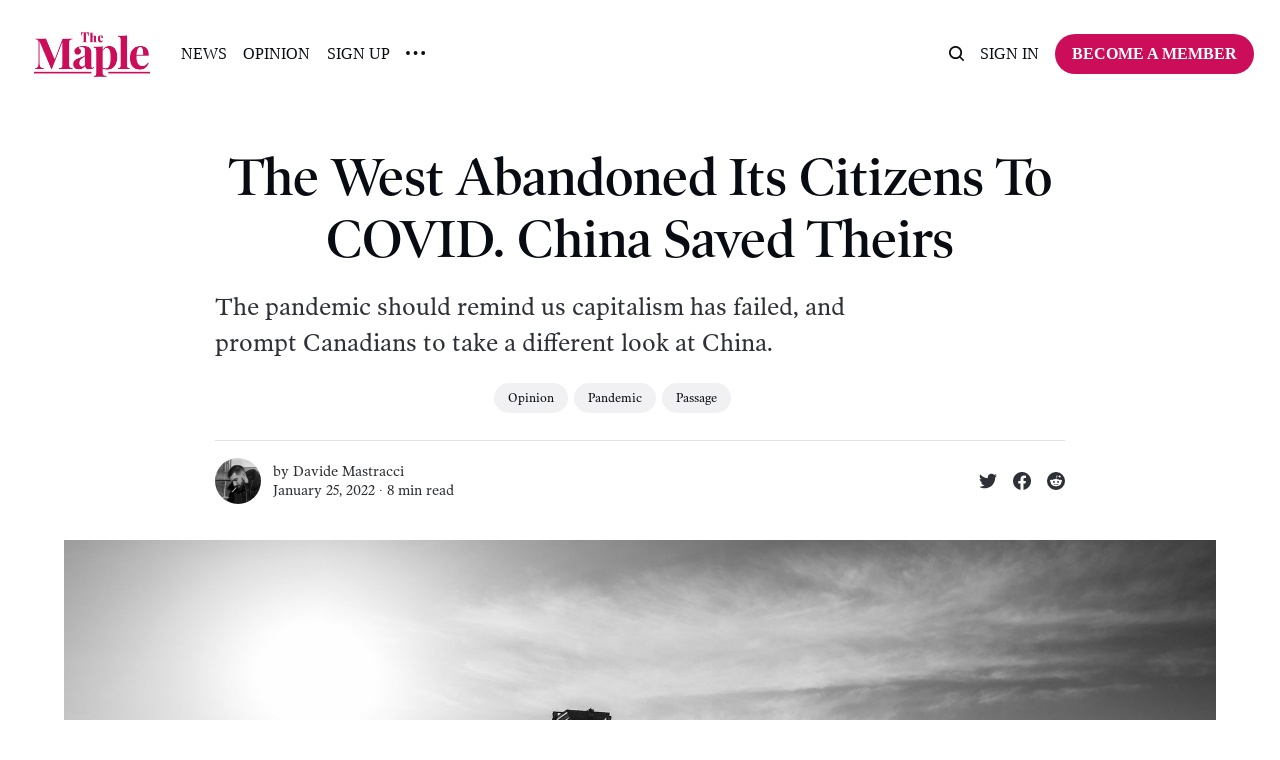

--- FILE ---
content_type: text/html; charset=utf-8
request_url: https://www.readthemaple.com/the-west-abandoned-its-citizens-to-covid-china-saved-theirs/
body_size: 15754
content:
<!DOCTYPE html>
<html lang="en">
	<head>
		<meta charset="utf-8">
		<meta http-equiv="X-UA-Compatible" content="IE=edge">
		<title>The West Abandoned Its Citizens To COVID. China Saved Theirs</title>
		<meta name="HandheldFriendly" content="True">
		<meta name="viewport" content="width=device-width, initial-scale=1">
		<!-- 











<link rel="preconnect" href="https://fonts.googleapis.com"> 
<link rel="preconnect" href="https://fonts.gstatic.com" crossorigin>
<link rel="preload" as="style" href="https://fonts.googleapis.com/css2?family=Playfair+Display:ital,wght@0,400;0,900;1,400;1,900&display=swap">
<link rel="stylesheet" href="https://fonts.googleapis.com/css2?family=Playfair+Display:ital,wght@0,400;0,900;1,400;1,900&display=swap">






 -->
		<link rel="stylesheet" type="text/css" href="https://www.readthemaple.com/assets/css/screen.css?v=b9ec8846f2">
    <style>
  .post-content {
    --gap: max(2vmin, 20px);
    --main: min(var(--max-width-post-wrap-one, 720px), 100% - var(--gap) * 2);
    --wide: minmax(0,calc((var(--wide-width, 1200px) - var(--max-width-post-wrap-one, 720px))/2));
    --full: minmax(var(--gap), 1fr);
    display: grid;
    grid-template-columns: [full-start] var(--full) [wide-start] var(--wide) [main-start] var(--main) [main-end] var(--wide) [wide-end] var(--full) [full-end];
    max-width: none;
  }

  .post-content > * { 
    grid-column: main-start / main-end; 
  }
  
  .post-content .kg-width-full {
    grid-column: full-start / full-end;
  }

  .post-content .kg-width-wide {
    grid-column: wide-start / wide-end;
  }

  .post-wrap.global-padding {
    padding: 0!important;
    max-width: none!important;
  }

  [data-title] .post-content {
    font-size: 16px;
  }

  [data-title] .post-content .kg-card.kg-width-full { margin: 0!important; }
  .post-content .kg-header-card {
    left: auto!important;
    right: auto!important;
    padding: 4rem !important;
    margin-left: 0;
  }
  /*[data-title] .post-content {
    min-height: 60vmin;
  }*/
  [data-title] .kg-width-full .kg-signup-card-text {
    padding: min(12vmax, 16px) 0;
  }
  [data-title] .kg-signup-card.kg-width-full h2.kg-signup-card-heading {
    font-size: clamp(1.5em, 4vw, 3em);
  }
  [data-title] .kg-width-full .kg-signup-card-heading+.kg-signup-card-form {
    margin: min(3vmax, 32px) 0 0;
  }
  [data-title] .kg-signup-card-disclaimer { margin: 0; }
</style>
<style>
  .gh-heading { font-family: var(--gh-font-heading); } .gh-body { font-family: var(--gh-font-body); }
  .kg-width-full, .kg-width-wide {
    padding: 0 1.5rem;
  }
  .kg-width-full { width: auto!important; }
  .kg-width-full .kg-header-card-text {
    padding: min(4vmax, 120px) 0!important;
  }

  .post-content hr {
    width: 100%;
    margin-top: 36px;
    margin-bottom: 36px;
  }
</style>		<!-- <style>
:root {
	--font-family-one: 'Playfair Display', serif;
	--font-weight-one-light: 400;
	--font-weight-one-bold: 900;
}
</style>
 -->
		<script>
		/* getContrast.js
		––––––––––––––––––––––––––––––––––––––––––––––––––––
		Website : vanillajstoolkit.com/helpers/getcontrast/
		Authors : Chris Ferdinandi & Brian Suda
		License : MIT
		–––––––––––––––––––––––––––––––––––––––––––––––––––– */
		function getContrast(t){"use strict";return"#"===t.slice(0,1)&&(t=t.slice(1)),3===t.length&&(t=t.split("").map(function(t){return t+t}).join("")),(299*parseInt(t.substr(0,2),16)+587*parseInt(t.substr(2,2),16)+114*parseInt(t.substr(4,2),16))/1000>=128?"no-white-text":"is-white-text"}
		</script>
		<meta name="description" content="The pandemic should remind us capitalism has failed, and prompt Canadians to take a different look at China.">
    <link rel="icon" href="https://www.readthemaple.com/content/images/size/w256h256/2023/04/icon-logo-2.png" type="image/png">
    <link rel="canonical" href="https://www.readthemaple.com/the-west-abandoned-its-citizens-to-covid-china-saved-theirs/">
    <meta name="referrer" content="no-referrer-when-downgrade">
    
    <meta property="og:site_name" content="The Maple">
    <meta property="og:type" content="article">
    <meta property="og:title" content="The West Abandoned Its Citizens To COVID. China Saved Theirs">
    <meta property="og:description" content="The pandemic should remind us capitalism has failed, and prompt Canadians to take a different look at China.">
    <meta property="og:url" content="https://www.readthemaple.com/the-west-abandoned-its-citizens-to-covid-china-saved-theirs/">
    <meta property="og:image" content="https://www.readthemaple.com/content/images/size/w1200/wp-content/uploads/2022/01/50571166888_cb9ab18cd5_k.jpg">
    <meta property="article:published_time" content="2022-01-25T13:51:54.000Z">
    <meta property="article:modified_time" content="2023-04-20T08:44:25.000Z">
    <meta property="article:tag" content="Opinion">
    <meta property="article:tag" content="Pandemic">
    <meta property="article:tag" content="Passage">
    
    <meta name="twitter:card" content="summary_large_image">
    <meta name="twitter:title" content="The West Abandoned Its Citizens To COVID. China Saved Theirs">
    <meta name="twitter:description" content="The pandemic should remind us capitalism has failed, and prompt Canadians to take a different look at China.">
    <meta name="twitter:url" content="https://www.readthemaple.com/the-west-abandoned-its-citizens-to-covid-china-saved-theirs/">
    <meta name="twitter:image" content="https://www.readthemaple.com/content/images/size/w1200/wp-content/uploads/2022/01/50571166888_cb9ab18cd5_k.jpg">
    <meta name="twitter:label1" content="Written by">
    <meta name="twitter:data1" content="Davide Mastracci">
    <meta name="twitter:label2" content="Filed under">
    <meta name="twitter:data2" content="Opinion, Pandemic, Passage">
    <meta name="twitter:creator" content="@DavideMastracci">
    <meta property="og:image:width" content="1200">
    <meta property="og:image:height" content="800">
    
    <script type="application/ld+json">
{
    "@context": "https://schema.org",
    "@type": "Article",
    "publisher": {
        "@type": "Organization",
        "name": "The Maple",
        "url": "https://www.readthemaple.com/",
        "logo": {
            "@type": "ImageObject",
            "url": "https://www.readthemaple.com/content/images/2023/04/new-maple-logo-pink.png"
        }
    },
    "author": {
        "@type": "Person",
        "name": "Davide Mastracci",
        "image": {
            "@type": "ImageObject",
            "url": "https://www.readthemaple.com/content/images/2023/04/TWBFWPM8_400x400-2.jpg",
            "width": 400,
            "height": 400
        },
        "url": "https://www.readthemaple.com/author/davide-mastracci/",
        "sameAs": [
            "https://www.davidemastracci.com/",
            "https://x.com/DavideMastracci"
        ]
    },
    "headline": "The West Abandoned Its Citizens To COVID. China Saved Theirs",
    "url": "https://www.readthemaple.com/the-west-abandoned-its-citizens-to-covid-china-saved-theirs/",
    "datePublished": "2022-01-25T13:51:54.000Z",
    "dateModified": "2023-04-20T08:44:25.000Z",
    "image": {
        "@type": "ImageObject",
        "url": "https://www.readthemaple.com/content/images/size/w1200/wp-content/uploads/2022/01/50571166888_cb9ab18cd5_k.jpg",
        "width": 1200,
        "height": 800
    },
    "keywords": "Opinion, Pandemic, Passage",
    "description": "The pandemic should remind us capitalism has failed, and prompt Canadians to take a different look at China.",
    "mainEntityOfPage": "https://www.readthemaple.com/the-west-abandoned-its-citizens-to-covid-china-saved-theirs/"
}
    </script>

    <meta name="generator" content="Ghost 6.13">
    <link rel="alternate" type="application/rss+xml" title="The Maple" href="https://www.readthemaple.com/rss/">
    <script defer src="https://cdn.jsdelivr.net/ghost/portal@~2.56/umd/portal.min.js" data-i18n="true" data-ghost="https://www.readthemaple.com/" data-key="5cfda3bc15dd5f8df4e6b9eb52" data-api="https://the-maple.ghost.io/ghost/api/content/" data-locale="en" crossorigin="anonymous"></script><style id="gh-members-styles">.gh-post-upgrade-cta-content,
.gh-post-upgrade-cta {
    display: flex;
    flex-direction: column;
    align-items: center;
    font-family: -apple-system, BlinkMacSystemFont, 'Segoe UI', Roboto, Oxygen, Ubuntu, Cantarell, 'Open Sans', 'Helvetica Neue', sans-serif;
    text-align: center;
    width: 100%;
    color: #ffffff;
    font-size: 16px;
}

.gh-post-upgrade-cta-content {
    border-radius: 8px;
    padding: 40px 4vw;
}

.gh-post-upgrade-cta h2 {
    color: #ffffff;
    font-size: 28px;
    letter-spacing: -0.2px;
    margin: 0;
    padding: 0;
}

.gh-post-upgrade-cta p {
    margin: 20px 0 0;
    padding: 0;
}

.gh-post-upgrade-cta small {
    font-size: 16px;
    letter-spacing: -0.2px;
}

.gh-post-upgrade-cta a {
    color: #ffffff;
    cursor: pointer;
    font-weight: 500;
    box-shadow: none;
    text-decoration: underline;
}

.gh-post-upgrade-cta a:hover {
    color: #ffffff;
    opacity: 0.8;
    box-shadow: none;
    text-decoration: underline;
}

.gh-post-upgrade-cta a.gh-btn {
    display: block;
    background: #ffffff;
    text-decoration: none;
    margin: 28px 0 0;
    padding: 8px 18px;
    border-radius: 4px;
    font-size: 16px;
    font-weight: 600;
}

.gh-post-upgrade-cta a.gh-btn:hover {
    opacity: 0.92;
}</style><script async src="https://js.stripe.com/v3/"></script>
    <script defer src="https://cdn.jsdelivr.net/ghost/sodo-search@~1.8/umd/sodo-search.min.js" data-key="5cfda3bc15dd5f8df4e6b9eb52" data-styles="https://cdn.jsdelivr.net/ghost/sodo-search@~1.8/umd/main.css" data-sodo-search="https://the-maple.ghost.io/" data-locale="en" crossorigin="anonymous"></script>
    
    <link href="https://www.readthemaple.com/webmentions/receive/" rel="webmention">
    <script defer src="/public/cards.min.js?v=b9ec8846f2"></script>
    <link rel="stylesheet" type="text/css" href="/public/cards.min.css?v=b9ec8846f2">
    <script defer src="/public/member-attribution.min.js?v=b9ec8846f2"></script>
    <script defer src="/public/ghost-stats.min.js?v=b9ec8846f2" data-stringify-payload="false" data-datasource="analytics_events" data-storage="localStorage" data-host="https://www.readthemaple.com/.ghost/analytics/api/v1/page_hit"  tb_site_uuid="09c4d01a-bbb3-47cd-86e0-7333b3184673" tb_post_uuid="639d9603-088e-4fc5-b021-cb1945761476" tb_post_type="post" tb_member_uuid="undefined" tb_member_status="undefined"></script><style>:root {--ghost-accent-color: #CC0D59;}</style>
    <!-- Google Tag Manager -->
<script>(function(w,d,s,l,i){w[l]=w[l]||[];w[l].push({'gtm.start':
new Date().getTime(),event:'gtm.js'});var f=d.getElementsByTagName(s)[0],
j=d.createElement(s),dl=l!='dataLayer'?'&l='+l:'';j.async=true;j.src=
'https://www.googletagmanager.com/gtm.js?id='+i+dl;f.parentNode.insertBefore(j,f);
})(window,document,'script','dataLayer','GTM-WQSVJLQ');</script>
<!-- End Google Tag Manager -->

<!-- Global site tag (gtag.js) - Google Analytics -->
<script async src="https://www.googletagmanager.com/gtag/js?id=UA-204669995-1"></script>
<script>
  window.dataLayer = window.dataLayer || [];
  function gtag(){dataLayer.push(arguments);}
  gtag('js', new Date());

  gtag('config', 'UA-204669995-1');
</script>

<script type="text/javascript" async
  src="//l.getsitecontrol.com/d4e2od34.js">
</script>

<style>
:root {    
   --font-weight-one-bold: 500; 
}
</style>
	</head>
	<body class="post-template tag-opinion tag-pandemic tag-passage tag-hash-wp tag-hash-wp-post">
		<script>!function(){"use strict";const t=document.body,o=getComputedStyle(t).getPropertyValue("--ghost-accent-color").trim();o&&t.classList.add(getContrast(o))}();</script>
		<div class="global-wrap">
			

			<div class="global-content">
				<header class="header-section">
	<div class="header-wrap">
		<div class="header-logo global-logo is-header">	<a href="https://www.readthemaple.com" class="is-logo"><img src="https://www.readthemaple.com/content/images/2023/04/new-maple-logo-pink.png" alt="The Maple home"></a>
</div>
		<div class="header-nav">
			<span class="header-search search-open is-mobile" data-ghost-search><svg role="img" viewBox="0 0 24 24" xmlns="http://www.w3.org/2000/svg"><path d="M16.877 18.456l5.01 5.011c.208.197.484.308.771.308a1.118 1.118 0 00.809-1.888l-5.011-5.01c3.233-4.022 2.983-9.923-.746-13.654l-.291-.29a.403.403 0 00-.095-.075C13.307-.77 7.095-.649 3.223 3.223c-3.997 3.998-3.997 10.489 0 14.485 3.731 3.731 9.633 3.981 13.654.748zm-.784-13.617a7.96 7.96 0 010 11.254 7.961 7.961 0 01-11.253 0 7.96 7.96 0 010-11.254 7.961 7.961 0 0111.253 0z"/></svg>
</span>
			<input id="toggle" class="header-checkbox" type="checkbox">
			<label class="header-toggle" for="toggle">
				<span>
					<span class="bar"></span>
					<span class="bar"></span>
					<span class="bar"></span>
				</span>
			</label>
			<nav>
<ul>
	<li><a href="https://www.readthemaple.com/tag/news/">News</a></li>
	<li><a href="https://www.readthemaple.com/tag/opinion/">Opinion</a></li>
	<li><a href="https://www.readthemaple.com/signup-home/">Sign Up</a></li>
	<li class="is-dropdown">
		<span><svg role="img" viewBox="0 0 20 4" xmlns="http://www.w3.org/2000/svg"><path d="M2 4A2 2 0 102.001.001 2 2 0 002 4zm8 0a2 2 0 10.001-3.999A2 2 0 0010 4zm8 0a2 2 0 10.001-3.999A2 2 0 0018 4z"/></svg></span>
		<ul>
			<li><a href="https://www.readthemaple.com/topics/">Topics</a></li>
			<li><a href="https://www.readthemaple.com/about-us/">About Us</a></li>
			<li><a href="https://www.readthemaple.com/tag/class-struggle/">Class Struggle</a></li>
		</ul>
	</li>
</ul>
<ul>
	<li class="header-search search-open is-desktop" data-ghost-search><svg role="img" viewBox="0 0 24 24" xmlns="http://www.w3.org/2000/svg"><path d="m16.822 18.813 4.798 4.799c.262.248.61.388.972.388.772-.001 1.407-.637 1.407-1.409 0-.361-.139-.709-.387-.971l-4.799-4.797c3.132-4.108 2.822-10.005-.928-13.756l-.007-.007-.278-.278a.6985.6985 0 0 0-.13-.107C13.36-1.017 7.021-.888 3.066 3.067c-4.088 4.089-4.088 10.729 0 14.816 3.752 3.752 9.65 4.063 13.756.93Zm-.965-13.719c2.95 2.953 2.95 7.81 0 10.763-2.953 2.949-7.809 2.949-10.762 0-2.951-2.953-2.951-7.81 0-10.763 2.953-2.95 7.809-2.95 10.762 0Z"/></svg>
</li>
	<li class="signin"><a href="https://www.readthemaple.com/signin/">Sign in</a></li>
<li class="signup"><a href="https://www.readthemaple.com/membership-plans/" class="global-button">Become a member</a></li>
</ul>
</nav>
		</div>
	</div>
</header>				<main class="global-main">
					<progress class="post-progress"></progress>
<article class="post-section">  
    <div class="post-header">
	<div class="post-header-wrap global-padding">
		<div class="post-header-content">
			
			<h1 class="post-title global-title">The West Abandoned Its Citizens To COVID. China Saved Theirs</h1>
			<p class="post-excerpt global-excerpt">The pandemic should remind us capitalism has failed, and prompt Canadians to take a different look at China.</p>
			<div class="post-tags global-tags"><a href="/tag/opinion/">Opinion</a><a href="/tag/pandemic/">Pandemic</a><a href="/tag/passage/">Passage</a></div>
			<div class="post-meta-wrap">
				<div class="global-meta is-full-meta is-post">
	<div class="global-meta-wrap">
		<div>
			<a href="/author/davide-mastracci/" class="global-meta-avatar is-image global-image">
				<img src="/content/images/size/w300/2023/04/TWBFWPM8_400x400-2.jpg" alt="Davide Mastracci" loading="lazy">			</a>
		</div>
	</div>
	<div class="global-meta-content">
		<div>
			by
			<a href="/author/davide-mastracci/">Davide Mastracci</a>
		</div>
		<time datetime="2022-01-25"><span>January 25, 2022 ∙ </span>8 min read</time>
	</div>
</div>
					<div class="post-share-wrap">
		<a href="https://twitter.com/intent/tweet?text=The%20West%20Abandoned%20Its%20Citizens%20To%20COVID.%20China%20Saved%20Theirs&amp;url=https://www.readthemaple.com/the-west-abandoned-its-citizens-to-covid-china-saved-theirs/" target="_blank" rel="noopener" aria-label="Share on Twitter"><svg role="img" viewBox="0 0 24 24" xmlns="http://www.w3.org/2000/svg"><path d="M23.954 4.569c-.885.389-1.83.654-2.825.775 1.014-.611 1.794-1.574 2.163-2.723-.951.555-2.005.959-3.127 1.184-.896-.959-2.173-1.559-3.591-1.559-2.717 0-4.92 2.203-4.92 4.917 0 .39.045.765.127 1.124C7.691 8.094 4.066 6.13 1.64 3.161c-.427.722-.666 1.561-.666 2.475 0 1.71.87 3.213 2.188 4.096-.807-.026-1.566-.248-2.228-.616v.061c0 2.385 1.693 4.374 3.946 4.827-.413.111-.849.171-1.296.171-.314 0-.615-.03-.916-.086.631 1.953 2.445 3.377 4.604 3.417-1.68 1.319-3.809 2.105-6.102 2.105-.39 0-.779-.023-1.17-.067 2.189 1.394 4.768 2.209 7.557 2.209 9.054 0 13.999-7.496 13.999-13.986 0-.209 0-.42-.015-.63.961-.689 1.8-1.56 2.46-2.548l-.047-.02z"/></svg></a>
		<a href="https://www.facebook.com/sharer/sharer.php?u=https://www.readthemaple.com/the-west-abandoned-its-citizens-to-covid-china-saved-theirs/" target="_blank" rel="noopener" aria-label="Share on Facebook"><svg role="img" viewBox="0 0 24 24" xmlns="http://www.w3.org/2000/svg"><path d="M23.9981 11.9991C23.9981 5.37216 18.626 0 11.9991 0C5.37216 0 0 5.37216 0 11.9991C0 17.9882 4.38789 22.9522 10.1242 23.8524V15.4676H7.07758V11.9991H10.1242V9.35553C10.1242 6.34826 11.9156 4.68714 14.6564 4.68714C15.9692 4.68714 17.3424 4.92149 17.3424 4.92149V7.87439H15.8294C14.3388 7.87439 13.8739 8.79933 13.8739 9.74824V11.9991H17.2018L16.6698 15.4676H13.8739V23.8524C19.6103 22.9522 23.9981 17.9882 23.9981 11.9991Z"/></svg></a>
		<a href="https://reddit.com/submit?url=https://www.readthemaple.com/the-west-abandoned-its-citizens-to-covid-china-saved-theirs/&title=The%20West%20Abandoned%20Its%20Citizens%20To%20COVID.%20China%20Saved%20Theirs" target="_blank" rel="noopener" aria-label="Share on Reddit"><svg role="img" viewBox="0 0 24 24" xmlns="http://www.w3.org/2000/svg"><path d="M12 0A12 12 0 0 0 0 12a12 12 0 0 0 12 12 12 12 0 0 0 12-12A12 12 0 0 0 12 0zm5.01 4.744c.688 0 1.25.561 1.25 1.249a1.25 1.25 0 0 1-2.498.056l-2.597-.547-.8 3.747c1.824.07 3.48.632 4.674 1.488.308-.309.73-.491 1.207-.491.968 0 1.754.786 1.754 1.754 0 .716-.435 1.333-1.01 1.614a3.111 3.111 0 0 1 .042.52c0 2.694-3.13 4.87-7.004 4.87-3.874 0-7.004-2.176-7.004-4.87 0-.183.015-.366.043-.534A1.748 1.748 0 0 1 4.028 12c0-.968.786-1.754 1.754-1.754.463 0 .898.196 1.207.49 1.207-.883 2.878-1.43 4.744-1.487l.885-4.182a.342.342 0 0 1 .14-.197.35.35 0 0 1 .238-.042l2.906.617a1.214 1.214 0 0 1 1.108-.701zM9.25 12C8.561 12 8 12.562 8 13.25c0 .687.561 1.248 1.25 1.248.687 0 1.248-.561 1.248-1.249 0-.688-.561-1.249-1.249-1.249zm5.5 0c-.687 0-1.248.561-1.248 1.25 0 .687.561 1.248 1.249 1.248.688 0 1.249-.561 1.249-1.249 0-.687-.562-1.249-1.25-1.249zm-5.466 3.99a.327.327 0 0 0-.231.094.33.33 0 0 0 0 .463c.842.842 2.484.913 2.961.913.477 0 2.105-.056 2.961-.913a.361.361 0 0 0 .029-.463.33.33 0 0 0-.464 0c-.547.533-1.684.73-2.512.73-.828 0-1.979-.196-2.512-.73a.326.326 0 0 0-.232-.095z"/></svg></a>
	</div>
			</div>
		</div>
		<div class="post-header-image is-wide">
			<figure>
				<div class="global-image global-image-orientation global-radius is-panoramic">
				<img srcset="/content/images/size/w300/wp-content/uploads/2022/01/50571166888_cb9ab18cd5_k.jpg 300w, 
			 /content/images/size/w600/wp-content/uploads/2022/01/50571166888_cb9ab18cd5_k.jpg 600w,
			 /content/images/size/w1200/wp-content/uploads/2022/01/50571166888_cb9ab18cd5_k.jpg 1200w,
			 /content/images/size/w2000/wp-content/uploads/2022/01/50571166888_cb9ab18cd5_k.jpg 2000w"
	 sizes="(max-width:480px) 300px, (max-width:768px) 600px, (max-width:1024px) 1200px, 2000px"
	 src="/content/images/size/w2000/wp-content/uploads/2022/01/50571166888_cb9ab18cd5_k.jpg"
	 alt="The West Abandoned Its Citizens To COVID. China Saved Theirs">				</div>
				<figcaption><span style="font-weight: 400;">Photo </span><a href="https://flic.kr/p/2k3Ns3u"><span style="font-weight: 400;">via</span></a><span style="font-weight: 400;"> Gauthier DELECROIX – 郭天 on Flickr, </span><a href="https://creativecommons.org/licenses/by/2.0/legalcode"><span style="font-weight: 400;">licensed</span></a><span style="font-weight: 400;"> under CC BY 2.0.</span></figcaption>
			</figure>
		</div>
	</div>
</div>	<div class="post-wrap global-padding">
		<div class="post-content">
			<p>On Jan. 25, 2020, Canada’s <a href="https://globalnews.ca/news/7597228/covid-canada-timeline/?ref=readthemaple.com">first case</a> of COVID-19 was confirmed. In the following two years, all levels of government in the country implemented a range of policies intended to reduce the spread of, and resulting illness and death from, COVID-19.</p><p>At every step along the way, groups of people have opposed these policies, occasionally taking their protest to the streets. Their first manifestations were against masks and social distancing. As measures intended to blunt the worst of the pandemic came into place, protests evolved: anti-closures, anti-lockdowns, anti-vaccines, anti-vaccine mandates. These groups <a href="https://montreal.ctvnews.ca/police-hand-out-hundreds-of-fines-at-montreal-anti-lockdown-demonstration-1.5239414?ref=readthemaple.com">held rallies</a>, rushed <a href="https://pressprogress.ca/an-angry-mob-of-anti-vaccine-extremists-swarmed-a-childrens-toy-store-in-the-west-edmonton-mall/?ref=readthemaple.com">businesses</a> and <a href="https://toronto.ctvnews.ca/protesters-ride-ttc-without-masks-to-call-for-an-end-to-mandatory-face-coverings-in-toronto-1.5013943?ref=readthemaple.com">public transit stations</a> without masks, <a href="https://www.cbc.ca/news/canada/newfoundland-labrador/protestors-disrupt-booster-clinic-1.6308860?ref=readthemaple.com">blocked </a>vaccine clinics, and employed many <a href="https://ca.sports.yahoo.com/video/brunswick-nova-scotia-border-protesters-210603847.html?ref=readthemaple.com">other methods</a> that earned them attention and notoriety, but also support among some.</p><p>The claim of those opposing these government measures to be defending freedom for us all against a tyrannical state has been widely mocked in the media and online. They aren’t portrayed as defending freedom from some unjustified power, but rather as merely complaining about reasonable measures implemented by a democratic government. They are accused of being selfish, with little care for those they put at risk. They are charged with having no idea of what the public good is, and lacking any sense of community or consideration.</p><p>Some in this group are genuine cranks, believing, for example, that COVID-19 is a hoax or part of a “New World Order.” Most, however, just believe the measures ostensibly intended to curb the worst impacts of the pandemic will end up doing more harm than good. Their calculation of risk varies (some say masks are too far, others are OK with everything up to vaccine mandates — and I don’t conflate the two), and how they come to their conclusions is sometimes unclear, but ultimately it’s about weighing different real, perceived, and anticipated harms against each other.</p><p>And so, while these groups are mocked by Western politicians, they actually share a lot in common with them. The politicians also believe, without exception, that some level of COVID-19 spread, illness and death is acceptable if things can function relatively normally for the rest of society. The major difference between the protesters and politicians (in most cases at least) is where the point of acceptable death and illness for a return to the status quo may be.</p><p>Politicians, like the protesters, also demonize those that are willing to keep anti-COVID measures in place longer. For the protesters, this includes basically every level of the Canadian government.  For the political leaders, this sometimes focuses on another government in Canada, but almost always includes China and its COVID-zero strategy. Like with other attacks on China in recent years — and those employed against the Soviet Union in the past — these operate on an anti-communist logic that contrasts freedom in Western democracies with totalitarianism in socialist states. But this framing is deeply flawed.</p><p>In a 1936 interview with an American reporter on the differences between the Soviet Union and the United States, Soviet Leader Joseph Stalin offered some insight on the issue that remains valuable, <a href="https://www.marxists.org/reference/archive/stalin/works/1936/03/01.htm?ref=readthemaple.com">saying</a>, “It is difficult for me to imagine what ‘personal liberty’ is enjoyed by an unemployed person, who goes about hungry, and cannot find employment. Real liberty can exist only where exploitation has been abolished, where there is no oppression of some by others, where there is no unemployment and poverty, where a man is not haunted by the fear of being tomorrow deprived of work, of home and of bread. Only in such a society is real, and not paper, personal and every other liberty possible.”</p><p>This is a useful framework when evaluating how Canada and China have done in their pandemic response. When it comes to real liberty in this pandemic — freedom from infection, illness and death, — China has performed better, and it’s not even close.</p><hr><p>To start, it’s worth noting three things: the pandemic likely began in China, whereas Canada had weeks to prepare before the first case was confirmed; China has a population of about 1.4 billion; Canada has a population of about 38 million.</p><p>As of <a href="https://www.worldometers.info/coronavirus/?ref=readthemaple.com">January 24</a>, Canada had more than 2.92 million cases of COVID-19, compared to 105,600 in China. If you look at cases per 1 million people, the difference between Canada and China becomes more stark: 76,300 vs. 73, respectively. (Of course, this doesn’t take into account the fact that official daily case numbers in Canada may be, by <a href="https://edmonton.ctvnews.ca/10-times-or-more-testing-changes-mean-alberta-s-covid-19-case-count-is-many-times-greater-than-reported-1.5736034?ref=readthemaple.com">some estimates</a>, up to 10 times fewer than reality, due in large part to the testing system being overloaded and authorities <a href="https://toronto.ctvnews.ca/this-is-who-can-and-can-t-get-a-covid-19-test-in-ontario-1.5723794?ref=readthemaple.com">no longer allowing</a> most people to get tests at all.)</p><p>In terms of COVID-19 linked deaths, Canada has had more than 32,500, whereas China has had 4,636. When the death numbers for Canada and China are crunched per 1 million people, they are 852 vs. 3, respectively.</p><p>If you took Canada’s rates of cases and deaths and applied it to China, there’d be more than 106 million and 1.2 million, respectively, in the country, making it the deadliest location of the pandemic in terms of overall death count, with the most cases. If you flip the numbers around, applying China’s rate to Canada, cases and deaths in the country thoughout the pandemic would be about 2,774 and 114, respectively. That is more than 32,000 lives saved.</p><p>Moreover, the <a href="https://www.worldometers.info/coronavirus/country/china/?ref=readthemaple.com">vast majority</a> of China’s cases and deaths came within the first four or so months of the pandemic. This doesn’t make them acceptable, of course, but illustrates that once China got its system in action, it was largely successful.</p><p>Canada, meanwhile, <a href="https://www.worldometers.info/coronavirus/country/canada/?ref=readthemaple.com">suffered</a> about the same number of deaths in 2020 and 2021, and exponentially more cases from December 2021 onward, indicating a failure to adopt measures that can successfully quell the virus, or even to learn from past waves and take preemptive measures in the relative downtimes.</p><hr><p>A significant reason for this disparity is the aforementioned COVID-zero approach China has taken.</p><p>Unlike the anti-public health measure cohorts in Canada, including the country’s political leaders, China has decided that no amount of cases or deaths is acceptable. In order to achieve that goal, they’ve implemented measures many in Canada deem to be assaults on freedom. For example, on January 10, China <a href="https://apnews.com/article/coronavirus-pandemic-health-china-64ca91f0f2315eabea84bb4a9d0801eb?ref=readthemaple.com">locked down</a> a city of 5.5 million people after two Omicron cases were reported. A week earlier, they <a href="https://www.theguardian.com/world/2022/jan/04/chinese-city-of-12-million-people-locked-down-after-three-covid-cases-emerge?ref=readthemaple.com">locked down</a> a city of 1.2 million people due to just three asymptomatic cases.</p><p>North American media has gone to absurd lengths to attack these measures. A January 12 New York Times <a href="https://www.nytimes.com/2022/01/12/business/china-zero-covid-policy-xian.html?ref=readthemaple.com">article</a> is perhaps the most disturbing example.</p><p>The writer, Li Yuan, describes China’s approach as using “iron-fist, authoritarian policies,” and claims that “Chinese intellectuals” (she doesn’t name any, instead just quoting a random social media user) are citing the situation as an example of the “banality of evil” concept.</p><p>Yuan writes, “[The phrase ‘banality of evil’ was] coined by the philosopher Hannah Arendt, who wrote that Adolf Eichmann, one of the chief architects of the Holocaust, was an ordinary man who was motivated by ‘an extraordinary diligence in looking out for his personal advancement.’ Chinese intellectuals are struck by how many officials and civilians — often driven by professional ambition or obedience — are willing to be the enablers of authoritarian policies.”</p><p>And so, you not only have the New York Times calling China’s COVID-zero policy evil, but also comparing it to one of the worst atrocities in human history. They are equating people volunteering to help implement policies intended to stop illness and death to those who worked toward the mass extermination of millions.</p><p>Yuan portrays China’s efforts as being inherently anti-human on a few occasions. She starts the article by writing (emphasis my own), “China’s ‘zero Covid’ policy has a dedicated following: the millions of people who work diligently toward that goal, <em>no matter the human costs</em>.” She later adds, “For the officials, virus control comes first. <em>The people’s lives, well-being and dignity come much later</em>.”</p><p>The article cites almost no data, mentions anecdotes that are hardly unique to China and limited in number, and uses broad descriptors such as “Chinese intellectuals” to smuggle the paper’s biases into the piece. Setting all of that aside though, and accepting Yuan’s reporting at face value, the quote from Stalin becomes relevant again.</p><p>China’s COVID-19 policies have resulted in an incredibly low rate of cases and deaths (the world average for cases and deaths is about 619 and 240 times more, respectively, than China’s.) This likely means millions of lives saved from death or serious illness. And yet, the writer, and countless more journalists, politicians, policy makers, and others she serves as a voice for, say that China’s approach has disregarded human costs.</p><p>What potential human cost has been suffered in China that is worse than losing millions of lives? What abstract liberty would make this number of cases and deaths acceptable? Yuan writes that virus control comes before “people’s lives, well-being and dignity,” but what action more considerate of a human life could be taken than saving it?</p><p>Circling back to Canada and the U.S., what sense of “well-being and dignity” is there in hundreds of thousands of people dying needlessly, alone, with tubes jammed down their throats, their lifeless bodies eventually carted into ice trucks? What “well-being and dignity” is there in elders, already forced to spend their last years in a strange place, being abandoned to the ravages of COVID-19 as their loved ones watch on helplessly?</p><p>And, of course, the idea that Canada is free while China is authoritarian, full-stop, is flawed in and of itself. Canadian governments not taking anywhere near enough measures to stop people from dying throughout the pandemic doesn’t mean it’s interested in freedom. Rather, it uses its power to intervene forcefully with decisions that benefit those that matter to the government: not the people, but business interests.</p><p>For example, is Canada allowing stores to remain open in order to give people the freedom to shop? Or is it forcing people to work in dangerous situations in order to help businesses make more profit? Have parts of Canada <a href="https://www.cbc.ca/news/health/shorter-isolation-vaccinated-covid19-1.6301335?ref=readthemaple.com">shortened</a> the isolation period after testing positive for COVID-19 to five days instead of 10 because it doesn’t want to make people stay inside? Or have these governments done it because, as they’ve effectively <a href="https://kitchener.citynews.ca/national-business/retail-group-applauds-ontarios-decision-to-cut-isolation-period-for-workers-in-half-4910928?ref=readthemaple.com">admitted</a>, corporations need workers back sooner, no matter the danger that poses?</p><p>If using the power of the state to enact policies that benefit a specific group is deemed authoritarian, then both China and Canada are guilty of the charge. The difference, of course, is that China’s decisions are largely made for the public good, while Canada’s are made for private capital.</p><hr><p>The pandemic is perhaps the best metric we have to judge how well governments care for their people. It has impacted every country in the world (to varying degrees), and given us a chance to see how they’re capable of responding. It touches on everything: the health care system, infrastructure, manufacturing, social supports, sense of community, etc. And on all these measures, Canada has performed worse than China</p><p>Not many people in the West know how well China has done, partially because once this became apparent to journalists, they stopped writing about it. Yuan’s article, for example, certainly doesn’t mention that the U.S. has at least 2,950 and 887 times more cases and deaths, respectively, per million people than China. If you applied U.S. rates to China, there would be more than 301 million cases and 3.7 million deaths. If you applied China’s rates to the U.S., there would be 24,000 cases and 897 deaths. That is more than 890,000 lives saved.</p><p>When China’s handling of the pandemic does get discussed, it’s  usually written off as impossible for Western states to achieve, or, as we’ve seen, undesirable because it hasn’t allowed people to stay “free.”</p><p>While Canada certainly can’t adopt a system identical to what China has, we absolutely should reconsider the merits of ours, and our standing in the world. The pandemic should remind us that capitalism has failed, and prompt us to take a different look at China, especially given the tense situation between its government and ours.</p><p>This is especially true because these sorts of differences won’t cease mattering when the pandemic ends. There certainly will be more global crises ahead: pandemics, climate destruction, drought, mass refugee migrations, etc.</p><p>The pandemic has further revealed what has already been apparent to some: the level of decisive action, coordination and infrastructure needed to tackle the lethal problems we face just isn’t possible with the capitalist governments in place in the West, who use the rhetoric of freedom to justify selfishness and greed at home and on the global stage.</p><p>There’s less difference between the cranks on the streets and our political leaders than you think. The time for demonizing the sorts of governments needed to give humanity a chance at survival is over.</p>
				<div class="subscribe-form global-radius">
		<div class="global-dynamic-color">
			<h3 class="subscribe-title">Get all the latest posts delivered straight to your inbox.</h3>
		</div>
		<div class="subscribe-wrap">
			<form data-members-form="subscribe" data-members-autoredirect="false">
				<input data-members-email type="email" placeholder="Your email address" aria-label="Your email address" required>
				<button class="global-button no-color" type="submit">Subscribe</button>
			</form>
			<div class="subscribe-alert global-dynamic-color">
				<span class="alert-loading global-alert">Processing your application</span>
				<span class="alert-success global-alert">Please check your inbox and click the link to confirm your subscription.</span>
				<span class="alert-error global-alert">There was an error sending the email</span>
			</div>
		</div>
	</div>
			<div class="post-share">
	<div class="post-share-wrap">
		<a href="https://twitter.com/intent/tweet?text=The%20West%20Abandoned%20Its%20Citizens%20To%20COVID.%20China%20Saved%20Theirs&amp;url=https://www.readthemaple.com/the-west-abandoned-its-citizens-to-covid-china-saved-theirs/" target="_blank" rel="noopener" aria-label="Share on Twitter"><svg role="img" viewBox="0 0 24 24" xmlns="http://www.w3.org/2000/svg"><path d="M23.954 4.569c-.885.389-1.83.654-2.825.775 1.014-.611 1.794-1.574 2.163-2.723-.951.555-2.005.959-3.127 1.184-.896-.959-2.173-1.559-3.591-1.559-2.717 0-4.92 2.203-4.92 4.917 0 .39.045.765.127 1.124C7.691 8.094 4.066 6.13 1.64 3.161c-.427.722-.666 1.561-.666 2.475 0 1.71.87 3.213 2.188 4.096-.807-.026-1.566-.248-2.228-.616v.061c0 2.385 1.693 4.374 3.946 4.827-.413.111-.849.171-1.296.171-.314 0-.615-.03-.916-.086.631 1.953 2.445 3.377 4.604 3.417-1.68 1.319-3.809 2.105-6.102 2.105-.39 0-.779-.023-1.17-.067 2.189 1.394 4.768 2.209 7.557 2.209 9.054 0 13.999-7.496 13.999-13.986 0-.209 0-.42-.015-.63.961-.689 1.8-1.56 2.46-2.548l-.047-.02z"/></svg></a>
		<a href="https://www.facebook.com/sharer/sharer.php?u=https://www.readthemaple.com/the-west-abandoned-its-citizens-to-covid-china-saved-theirs/" target="_blank" rel="noopener" aria-label="Share on Facebook"><svg role="img" viewBox="0 0 24 24" xmlns="http://www.w3.org/2000/svg"><path d="M23.9981 11.9991C23.9981 5.37216 18.626 0 11.9991 0C5.37216 0 0 5.37216 0 11.9991C0 17.9882 4.38789 22.9522 10.1242 23.8524V15.4676H7.07758V11.9991H10.1242V9.35553C10.1242 6.34826 11.9156 4.68714 14.6564 4.68714C15.9692 4.68714 17.3424 4.92149 17.3424 4.92149V7.87439H15.8294C14.3388 7.87439 13.8739 8.79933 13.8739 9.74824V11.9991H17.2018L16.6698 15.4676H13.8739V23.8524C19.6103 22.9522 23.9981 17.9882 23.9981 11.9991Z"/></svg></a>
		<a href="https://reddit.com/submit?url=https://www.readthemaple.com/the-west-abandoned-its-citizens-to-covid-china-saved-theirs/&title=The%20West%20Abandoned%20Its%20Citizens%20To%20COVID.%20China%20Saved%20Theirs" target="_blank" rel="noopener" aria-label="Share on Reddit"><svg role="img" viewBox="0 0 24 24" xmlns="http://www.w3.org/2000/svg"><path d="M12 0A12 12 0 0 0 0 12a12 12 0 0 0 12 12 12 12 0 0 0 12-12A12 12 0 0 0 12 0zm5.01 4.744c.688 0 1.25.561 1.25 1.249a1.25 1.25 0 0 1-2.498.056l-2.597-.547-.8 3.747c1.824.07 3.48.632 4.674 1.488.308-.309.73-.491 1.207-.491.968 0 1.754.786 1.754 1.754 0 .716-.435 1.333-1.01 1.614a3.111 3.111 0 0 1 .042.52c0 2.694-3.13 4.87-7.004 4.87-3.874 0-7.004-2.176-7.004-4.87 0-.183.015-.366.043-.534A1.748 1.748 0 0 1 4.028 12c0-.968.786-1.754 1.754-1.754.463 0 .898.196 1.207.49 1.207-.883 2.878-1.43 4.744-1.487l.885-4.182a.342.342 0 0 1 .14-.197.35.35 0 0 1 .238-.042l2.906.617a1.214 1.214 0 0 1 1.108-.701zM9.25 12C8.561 12 8 12.562 8 13.25c0 .687.561 1.248 1.25 1.248.687 0 1.248-.561 1.248-1.249 0-.688-.561-1.249-1.249-1.249zm5.5 0c-.687 0-1.248.561-1.248 1.25 0 .687.561 1.248 1.249 1.248.688 0 1.249-.561 1.249-1.249 0-.687-.562-1.249-1.25-1.249zm-5.466 3.99a.327.327 0 0 0-.231.094.33.33 0 0 0 0 .463c.842.842 2.484.913 2.961.913.477 0 2.105-.056 2.961-.913a.361.361 0 0 0 .029-.463.33.33 0 0 0-.464 0c-.547.533-1.684.73-2.512.73-.828 0-1.979-.196-2.512-.73a.326.326 0 0 0-.232-.095z"/></svg></a>
		<a href="javascript:" class="post-share-link" id="copy" data-clipboard-target="#copy-link" aria-label="Copy link"><svg role="img" viewBox="0 0 33 24" xmlns="http://www.w3.org/2000/svg"><path d="M27.3999996,13.4004128 L21.7999996,13.4004128 L21.7999996,19 L18.9999996,19 L18.9999996,13.4004128 L13.3999996,13.4004128 L13.3999996,10.6006192 L18.9999996,10.6006192 L18.9999996,5 L21.7999996,5 L21.7999996,10.6006192 L27.3999996,10.6006192 L27.3999996,13.4004128 Z M12,20.87 C7.101,20.87 3.13,16.898 3.13,12 C3.13,7.102 7.101,3.13 12,3.13 C12.091,3.13 12.181,3.139 12.272,3.142 C9.866,5.336 8.347,8.487 8.347,12 C8.347,15.512 9.866,18.662 12.271,20.857 C12.18,20.859 12.091,20.87 12,20.87 Z M20.347,0 C18.882,0 17.484,0.276 16.186,0.756 C14.882,0.271 13.473,0 12,0 C5.372,0 0,5.373 0,12 C0,18.628 5.372,24 12,24 C13.471,24 14.878,23.726 16.181,23.242 C17.481,23.724 18.88,24 20.347,24 C26.975,24 32.347,18.628 32.347,12 C32.347,5.373 26.975,0 20.347,0 Z"/></svg></a>
		<small class="share-link-info global-alert">The link has been copied!</small>
	</div>
	<input type="text" value="https://www.readthemaple.com/the-west-abandoned-its-citizens-to-covid-china-saved-theirs/" id="copy-link" aria-label="Copy link input">
</div>
		</div>
	</div>
</article>
		<div class="special-section global-padding">
	<small class="global-subtitle">You might also like</small>
	<div class="special-wrap">
		<article class="item is-special">
	<a href="/ehud-barak-u-s-and-canada-can-join-hands-with-israeli-war-industry/" class="item-image global-image global-image-orientation global-radius">
		<img srcset="/content/images/size/w300/2025/11/Screenshot-2025-11-26-at-5.44.53---PM.png 300w, 
			 /content/images/size/w600/2025/11/Screenshot-2025-11-26-at-5.44.53---PM.png 600w"
	 sizes="(max-width:480px) 300px, 600px"
	 src="/content/images/size/w600/2025/11/Screenshot-2025-11-26-at-5.44.53---PM.png"
	 loading="lazy"
	 alt="Ehud Barak: U.S. And Canada Can ‘Join Hands’ With Israeli War Industry">
	</a>
	<div class="item-content">
		<div class="item-tags global-tags">
					</div>
		<h2 class="item-title"><a href="/ehud-barak-u-s-and-canada-can-join-hands-with-israeli-war-industry/">Ehud Barak: U.S. And Canada Can ‘Join Hands’ With Israeli War Industry</a></h2>
		<div class="global-meta">
	<div class="global-meta-content">
		by
		<a href="/author/alex/">Alex Cosh</a>
	</div>
</div>
	</div>
</article>
		<article class="item is-special">
	<a href="/how-canadas-purchases-of-israeli-weapons-fuel-genocide/" class="item-image global-image global-image-orientation global-radius">
		<img srcset="/content/images/size/w300/2025/11/isrshipcont.png 300w, 
			 /content/images/size/w600/2025/11/isrshipcont.png 600w"
	 sizes="(max-width:480px) 300px, 600px"
	 src="/content/images/size/w600/2025/11/isrshipcont.png"
	 loading="lazy"
	 alt="How Canada’s Purchases Of Israeli Weapons Fuel Genocide">
	</a>
	<div class="item-content">
		<div class="item-tags global-tags">
					</div>
		<h2 class="item-title"><a href="/how-canadas-purchases-of-israeli-weapons-fuel-genocide/">How Canada’s Purchases Of Israeli Weapons Fuel Genocide</a></h2>
		<div class="global-meta">
	<div class="global-meta-content">
		by
		<a href="/author/alex/">Alex Cosh</a>
	</div>
</div>
	</div>
</article>
		<article class="item is-special">
	<a href="/exposing-jewish-exceptionalism-in-canadian-media/" class="item-image global-image global-image-orientation global-radius">
		<img srcset="/content/images/size/w300/2025/08/Jewish-Exceptionalism.png 300w, 
			 /content/images/size/w600/2025/08/Jewish-Exceptionalism.png 600w"
	 sizes="(max-width:480px) 300px, 600px"
	 src="/content/images/size/w600/2025/08/Jewish-Exceptionalism.png"
	 loading="lazy"
	 alt="Exposing Jewish Exceptionalism In Canadian Media">
	</a>
	<div class="item-content">
		<div class="item-tags global-tags">
					</div>
		<h2 class="item-title"><a href="/exposing-jewish-exceptionalism-in-canadian-media/">Exposing Jewish Exceptionalism In Canadian Media</a></h2>
		<div class="global-meta">
	<div class="global-meta-content">
		by
		<a href="/author/davide-mastracci/">Davide Mastracci</a>
	</div>
</div>
	</div>
</article>
		<article class="item is-special">
	<a href="/rebutting-the-london-initiatives-letter-from-world-jewry/" class="item-image global-image global-image-orientation global-radius">
		<img srcset="/content/images/size/w300/2025/08/pexels-eye4dtail-134402.jpg 300w, 
			 /content/images/size/w600/2025/08/pexels-eye4dtail-134402.jpg 600w"
	 sizes="(max-width:480px) 300px, 600px"
	 src="/content/images/size/w600/2025/08/pexels-eye4dtail-134402.jpg"
	 loading="lazy"
	 alt="Rebutting The London Initiative’s ‘Letter From World Jewry’">
	</a>
	<div class="item-content">
		<div class="item-tags global-tags">
					</div>
		<h2 class="item-title"><a href="/rebutting-the-london-initiatives-letter-from-world-jewry/">Rebutting The London Initiative’s ‘Letter From World Jewry’</a></h2>
		<div class="global-meta">
	<div class="global-meta-content">
		by
		<a href="/author/davide-mastracci/">Davide Mastracci</a>
	</div>
</div>
	</div>
</article>
		<article class="item is-special">
	<a href="/canadians-should-stand-with-iran-against-the-u-s-and-israel/" class="item-image global-image global-image-orientation global-radius">
		<img srcset="/content/images/size/w300/2025/06/Iran-Protest-min-2.jpeg 300w, 
			 /content/images/size/w600/2025/06/Iran-Protest-min-2.jpeg 600w"
	 sizes="(max-width:480px) 300px, 600px"
	 src="/content/images/size/w600/2025/06/Iran-Protest-min-2.jpeg"
	 loading="lazy"
	 alt="Canadians Should Stand With Iran Against The U.S. And Israel">
	</a>
	<div class="item-content">
		<div class="item-tags global-tags">
					</div>
		<h2 class="item-title"><a href="/canadians-should-stand-with-iran-against-the-u-s-and-israel/">Canadians Should Stand With Iran Against The U.S. And Israel</a></h2>
		<div class="global-meta">
	<div class="global-meta-content">
		by
		<a href="/author/davide-mastracci/">Davide Mastracci</a>
	</div>
</div>
	</div>
</article>
	</div>
</div>
				</main>
				<footer class="footer-section global-footer">
	<div class="global-padding">
	<small class="subscribe-form-subtitle global-subtitle">Newsletter</small>
	<div class="subscribe-form global-radius">
		<div class="global-dynamic-color">
			<h3 class="subscribe-title">Get all the latest posts delivered straight to your inbox.</h3>
		</div>
		<div class="subscribe-wrap">
			<form data-members-form="subscribe" data-members-autoredirect="false">
				<input data-members-email type="email" placeholder="Your email address" aria-label="Your email address" required>
				<button class="global-button no-color" type="submit">Subscribe</button>
			</form>
			<div class="subscribe-alert global-dynamic-color">
				<span class="alert-loading global-alert">Processing your application</span>
				<span class="alert-success global-alert">Please check your inbox and click the link to confirm your subscription.</span>
				<span class="alert-error global-alert">There was an error sending the email</span>
			</div>
		</div>
	</div>
</div>
	<div class="footer-wrap global-padding">
		<div class="footer-content">
			<div class="footer-logo-wrap">
				<div class="global-logo is-footer">	<a href="https://www.readthemaple.com" class="is-logo"><img src="https://www.readthemaple.com/content/images/2023/04/new-maple-logo-pink.png" alt="The Maple home"></a>
</div>
				<p class="footer-description">The Big Tech companies should be broken up. Until then, you can follow us on their websites.</p>
			</div>
			<div class="footer-subscribe">
	<a href="https://www.readthemaple.com/membership-plans/" class="global-button">Become a member →</a>
	<small>Get all the latest posts delivered straight to your inbox.</small>
</div>
		</div>
		<div class="footer-nav">
			<div class="footer-nav-column is-social">
				<small>Social</small>
				<ul>
					

				</ul>
			</div>
			




<div class="footer-nav-column">
	<small>Social</small>
	<ul>
		<li><a href="https://twitter.com/readthemaple">Twitter</a></li>
		<li><a href="https://twitter.com/mapleopinion">Twitter: Opinion</a></li>
		<li><a href="https://www.instagram.com/readthemaple/">Instagram</a></li>
		<li><a href="https://www.tiktok.com/@readthemaple">TikTok</a></li>
	</ul>
</div>

<div class="footer-nav-column">
	<small>About</small>
	<ul>
		<li><a href="https://www.readthemaple.com/about-us/">About Us</a></li>
		<li><a href="https://www.readthemaple.com/our-values/">Our Values</a></li>
		<li><a href="https://www.readthemaple.com/journalistic-standard/">Journalistic Standards</a></li>
		<li><a href="https://www.readthemaple.com/our-history/">Our History</a></li>
	</ul>
</div>

<div class="footer-nav-column">
	<small>Account</small>
	<ul>
		<li><a href="https://www.readthemaple.com/signin/">Sign In</a></li>
		<li><a href="https://www.readthemaple.com/frequently-asked-questions/">FAQ</a></li>
		<li><a href="https://www.readthemaple.com/commenting-policy/">Commenting Policy</a></li>
		<li><a href="https://www.readthemaple.com/privacy-policy/">Privacy Policy</a></li>
	</ul>
</div>

<div class="footer-nav-column">
	<small>Resources</small>
	<ul>
		<li><a href="https://www.readthemaple.com/courses/">Courses</a></li>
		<li><a href="https://www.readthemaple.com/podcast/">Podcast</a></li>
		<li><a href="https://www.readthemaple.com/download-our-ebooks/">Ebooks</a></li>
		<li><a href="https://www.readthemaple.com/transparency-reports/">Transparency Reports</a></li>
	</ul>
</div>

<div class="footer-nav-column">
	<small>Work With Us</small>
	<ul>
		<li><a href="https://www.readthemaple.com/pitch-us/">Pitch Us</a></li>
		<li><a href="https://www.readthemaple.com/join-our-writer-roster/">Join Our Writer Roster</a></li>
		<li><a href="https://www.readthemaple.com/contact-us/">Contact Us</a></li>
	</ul>
</div>

		</div>
		<div class="footer-copyright">
			&copy; <a href="https://www.readthemaple.com">The Maple</a> 2026.
			All Rights Reserved.
		</div>
	</div>
</footer>
			</div>
		</div>
		<div id="notifications" class="global-notification">
	<div class="subscribe">You’ve successfully subscribed to The Maple</div>
	<div class="signin">Welcome back! You’ve successfully signed in.</div>
	<div class="signup">Great! You’ve successfully signed up.</div>
	<div class="update-email">Success! Your email is updated.</div>
	<div class="expired">Your link has expired</div>
	<div class="checkout-success">Success! Check your email for magic link to sign-in.</div>
</div>
				<script src="https://www.readthemaple.com/assets/js/global.js?v=b9ec8846f2"></script>
		<script src="https://www.readthemaple.com/assets/js/post.js?v=b9ec8846f2"></script>
		<script>
!function(){"use strict";const p=new URLSearchParams(window.location.search),isAction=p.has("action"),isStripe=p.has("stripe"),success=p.get("success"),action=p.get("action"),stripe=p.get("stripe"),n=document.getElementById("notifications"),a="is-subscribe",b="is-signin",c="is-signup",f="is-update-email",d="is-expired",e="is-checkout-success";p&&(isAction&&(action=="subscribe"&&success=="true"&&n.classList.add(a),action=="signup-paid"&&success=="true"&&n.classList.add(a),action=="signin"&&success=="true"&&n.classList.add(b),action=="signup"&&success=="true"&&n.classList.add(c),action=="updateEmail"&&success=="true"&&n.classList.add(f),success=="false"&&n.classList.add(d)),isStripe&&stripe=="success"&&n.classList.add(e),(isAction||isStripe)&&setTimeout(function(){window.history.replaceState(null,null,window.location.pathname),n.classList.remove(a,b,c,d,e,f)},5000))}();
</script>

		<script>
  document.addEventListener('DOMContentLoaded', function() {
    var links = document.querySelectorAll('a');
    links.forEach(function(link) {
      if (link.hostname != window.location.hostname) {
        link.target = '_blank';
      }
    });
  });
</script>
	</body>
</html>


--- FILE ---
content_type: text/plain; charset=utf-8
request_url: https://events.getsitectrl.com/api/v1/events
body_size: 559
content:
{"id":"66fd20177590075c","user_id":"66fd201775a5c892","time":1769333611990,"token":"1769333611.65d2d1e3333626f6fdee1107852af198.e2dd1e3f6a80a21cc08fbf405e7d6535","geo":{"ip":"18.223.248.204","geopath":"147015:147763:220321:","geoname_id":4509177,"longitude":-83.0061,"latitude":39.9625,"postal_code":"43215","city":"Columbus","region":"Ohio","state_code":"OH","country":"United States","country_code":"US","timezone":"America/New_York"},"ua":{"platform":"Desktop","os":"Mac OS","os_family":"Mac OS X","os_version":"10.15.7","browser":"Other","browser_family":"ClaudeBot","browser_version":"1.0","device":"Spider","device_brand":"Spider","device_model":"Desktop"},"utm":{}}